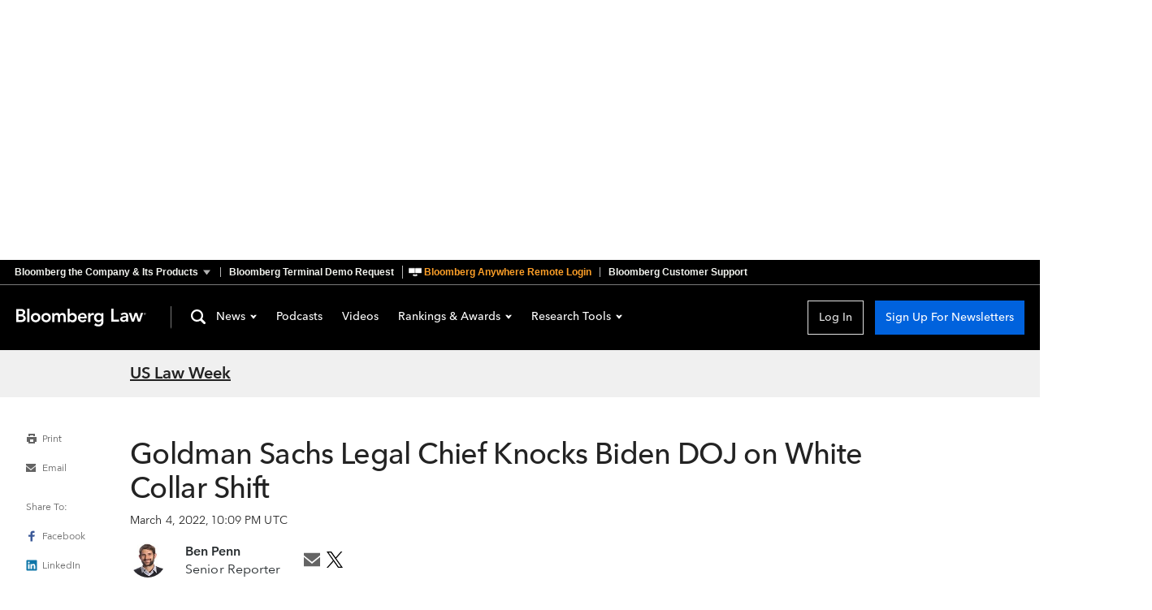

--- FILE ---
content_type: text/css; charset=utf-8
request_url: https://assets.bwbx.io/font-service/css/AvenirNextMForBBG:400,400i,600,600i,700,700i%7COpenSans:400,400i,600,600i,700,700i/styled-font-face.css
body_size: 107
content:

@font-face {
    font-family: 'AvenirNextMForBBG';
    font-display: swap;
    font-weight: 400;
    font-style: normal;
    
    
    src: url('https://assets.bwbx.io/s3/fontservice/fonts/AvenirNextMForBBG-Regular-f9ba99e316.woff2') format('woff2'),
         url('https://assets.bwbx.io/s3/fontservice/fonts/AvenirNextMForBBG-Regular-d9f45f30ac.woff') format('woff');
}

@font-face {
    font-family: 'AvenirNextMForBBG';
    font-display: swap;
    font-weight: 400;
    font-style: italic;
    
    
    src: url('https://assets.bwbx.io/s3/fontservice/fonts/AvenirNextMForBBG-Italic-463d5794d4.woff2') format('woff2'),
         url('https://assets.bwbx.io/s3/fontservice/fonts/AvenirNextMForBBG-Italic-e66030ee91.woff') format('woff');
}

@font-face {
    font-family: 'AvenirNextMForBBG';
    font-display: swap;
    font-weight: 600;
    font-style: normal;
    
    
    src: url('https://assets.bwbx.io/s3/fontservice/fonts/AvenirNextMForBBG-Demi-ad8bfede37.woff2') format('woff2'),
         url('https://assets.bwbx.io/s3/fontservice/fonts/AvenirNextMForBBG-Demi-712e58988c.woff') format('woff');
}

@font-face {
    font-family: 'AvenirNextMForBBG';
    font-display: swap;
    font-weight: 600;
    font-style: italic;
    
    
    src: url('https://assets.bwbx.io/s3/fontservice/fonts/AvenirNextMForBBG-DemiItalic-123fffdc93.woff2') format('woff2'),
         url('https://assets.bwbx.io/s3/fontservice/fonts/AvenirNextMForBBG-DemiItalic-2d5ef04d2a.woff') format('woff');
}

@font-face {
    font-family: 'AvenirNextMForBBG';
    font-display: swap;
    font-weight: 700;
    font-style: normal;
    
    
    src: url('https://assets.bwbx.io/s3/fontservice/fonts/AvenirNextMForBBG-Bold-5b7fc12c36.woff2') format('woff2'),
         url('https://assets.bwbx.io/s3/fontservice/fonts/AvenirNextMForBBG-Bold-22f015e687.woff') format('woff');
}

@font-face {
    font-family: 'AvenirNextMForBBG';
    font-display: swap;
    font-weight: 700;
    font-style: italic;
    
    
    src: url('https://assets.bwbx.io/s3/fontservice/fonts/AvenirNextMForBBG-BoldItalic-a5e14d9419.woff2') format('woff2'),
         url('https://assets.bwbx.io/s3/fontservice/fonts/AvenirNextMForBBG-BoldItalic-ef5e5bd25e.woff') format('woff');
}

@font-face {
    font-family: 'OpenSans';
    font-display: swap;
    font-weight: 400;
    font-style: normal;
    
    
    src: url('https://assets.bwbx.io/s3/fontservice/fonts/OpenSans-Regular-1719fc6a0a.woff2') format('woff2'),
         url('https://assets.bwbx.io/s3/fontservice/fonts/OpenSans-Regular-3b6f56c1aa.woff') format('woff'),
         url('https://assets.bwbx.io/s3/fontservice/fonts/OpenSans-Regular-d7d5d4588a.ttf') format('truetype');
}

@font-face {
    font-family: 'OpenSans';
    font-display: swap;
    font-weight: 400;
    font-style: italic;
    
    
    src: url('https://assets.bwbx.io/s3/fontservice/fonts/OpenSans-Italic-b4dcbea5c9.woff2') format('woff2'),
         url('https://assets.bwbx.io/s3/fontservice/fonts/OpenSans-Italic-7d1c1dbad5.woff') format('woff'),
         url('https://assets.bwbx.io/s3/fontservice/fonts/OpenSans-Italic-bf243bcbf8.ttf') format('truetype');
}

@font-face {
    font-family: 'OpenSans';
    font-display: swap;
    font-weight: 600;
    font-style: normal;
    
    
    src: url('https://assets.bwbx.io/s3/fontservice/fonts/OpenSans-SemiBold-9257b5199c.woff2') format('woff2'),
         url('https://assets.bwbx.io/s3/fontservice/fonts/OpenSans-SemiBold-a22b905ad7.woff') format('woff'),
         url('https://assets.bwbx.io/s3/fontservice/fonts/OpenSans-SemiBold-e1c83f9474.ttf') format('truetype');
}

@font-face {
    font-family: 'OpenSans';
    font-display: swap;
    font-weight: 600;
    font-style: italic;
    
    
    src: url('https://assets.bwbx.io/s3/fontservice/fonts/OpenSans-SemiBoldItalic-dcbb6c8fed.woff2') format('woff2'),
         url('https://assets.bwbx.io/s3/fontservice/fonts/OpenSans-SemiBoldItalic-f550c3ed94.woff') format('woff'),
         url('https://assets.bwbx.io/s3/fontservice/fonts/OpenSans-SemiBoldItalic-fc17ea62c9.ttf') format('truetype');
}

@font-face {
    font-family: 'OpenSans';
    font-display: swap;
    font-weight: 700;
    font-style: normal;
    
    
    src: url('https://assets.bwbx.io/s3/fontservice/fonts/OpenSans-Bold-420338da7f.woff2') format('woff2'),
         url('https://assets.bwbx.io/s3/fontservice/fonts/OpenSans-Bold-6e900df6d9.woff') format('woff'),
         url('https://assets.bwbx.io/s3/fontservice/fonts/OpenSans-Bold-f5331cb637.ttf') format('truetype');
}

@font-face {
    font-family: 'OpenSans';
    font-display: swap;
    font-weight: 700;
    font-style: italic;
    
    
    src: url('https://assets.bwbx.io/s3/fontservice/fonts/OpenSans-BoldItalic-16baf46950.woff2') format('woff2'),
         url('https://assets.bwbx.io/s3/fontservice/fonts/OpenSans-BoldItalic-28f0baddc9.woff') format('woff'),
         url('https://assets.bwbx.io/s3/fontservice/fonts/OpenSans-BoldItalic-f40598dd8e.ttf') format('truetype');
}

--- FILE ---
content_type: text/css; charset=utf-8
request_url: https://news.bloomberglaw.com/assets/PodcastsHeader-D0N69Q02.css
body_size: 552
content:
.PodcastLandingCard_cardContainer_1B2M2{display:grid;gap:.625rem}.PodcastLandingCard_title_1B2M2,.PodcastLandingCard_summary_1B2M2,.PodcastLandingCard_summary_1B2M2 p{font-family:var(--font-family-avenir);font-style:normal;color:var(--color-text-primary);margin:0}.PodcastLandingCard_title_1B2M2{font-size:var(--title-01-mobile-font-size);font-weight:700;line-height:var(--title-01-mobile-line-height)}.PodcastLandingCard_summary_1B2M2,.PodcastLandingCard_summary_1B2M2 p{font-size:var(--body-text-mobile-font-size);font-weight:400;line-height:var(--body-text-mobile-line-height)}.PodcastLandingCard_title_1B2M2{margin-top:.625rem}.PodcastLandingCard_titleEpisode_1B2M2{margin-top:0}@media (min-width: 960px){.PodcastLandingCard_cardContainer_1B2M2{grid-template-columns:auto 9.5rem auto;gap:0}.PodcastLandingCard_episodeCardContainer_1B2M2{display:flex;flex-direction:column}.PodcastLandingCard_title_1B2M2{font-size:var(--title-02-desktop-font-size);line-height:var(--title-02-desktop-line-height);grid-area:1 / 2 / 2 / 4;margin-top:0}.PodcastLandingCard_summary_1B2M2{margin-top:.625rem;grid-area:2 / 2 / 3 / 4}}.PodcastSubscriptions_subscriptionContainer_1B2M2{display:flex;align-items:center;flex-wrap:wrap;gap:1rem;margin-top:1.25rem}.PodcastSubscriptions_link_1B2M2{font-size:var(--body-text-mobile-font-size);font-weight:500;line-height:var(--body-text-mobile-line-height);letter-spacing:.15px;text-decoration:underline;font-family:var(--font-family-avenir);font-style:normal;color:var(--color-text-primary);margin:0;padding-right:1rem;border-right:1px solid var(--color-text-primary)}.PodcastSubscriptions_link_1B2M2:last-of-type{padding-right:0;border-right:unset}@media (min-width: 960px){.PodcastSubscriptions_link_1B2M2{font-size:14px;line-height:20px}.PodcastSubscriptions_subscriptionContainer_1B2M2{margin:0 0 0 30px}.PodcastSubscriptions_episodeSubscriptionContainer_1B2M2{margin:10px 0 0}}.PodcastsHeader_header_1B2M2{box-sizing:border-box;display:grid;grid-template-columns:max-content 1fr;column-gap:1.25rem;max-width:60rem;padding:0 1.25rem 1.25rem;margin:0 auto 1.25rem;border-bottom:#979797 solid 1px;color:#000}.PodcastsHeader_graphic_1B2M2{width:29px;height:86px}.PodcastsHeader_wrapper_1B2M2{grid-column:2;margin-top:.625rem}.PodcastsHeader_heading_1B2M2{margin:0 0 .375rem;font-size:1.5rem;line-height:1.875rem;font-family:var(--font-family-accent);font-weight:600}.PodcastsHeader_link_1B2M2:link,.PodcastsHeader_link_1B2M2:hover,.PodcastsHeader_link_1B2M2:visited{color:#000;text-decoration:none}.PodcastsHeader_description_1B2M2{font-size:1rem;font-family:var(--font-family-default);line-height:1.5rem;margin:0}@media (min-width: 768px){.PodcastsHeader_description_1B2M2{letter-spacing:0;line-height:26px}.PodcastsHeader_header_1B2M2{grid-template-columns:max-content 1fr;column-gap:1.75rem;padding:0 1.25rem 1.25rem;margin-bottom:1.25rem}.PodcastsHeader_wrapper_1B2M2{margin-top:2rem}.PodcastsHeader_heading_1B2M2{margin-bottom:.625rem;font-size:2.75rem;line-height:1.875rem;font-weight:700}.PodcastsHeader_episodeHeading_1B2M2{font-size:1.75rem}.PodcastsHeader_description_1B2M2{font-size:1.25rem;line-height:1.625rem}}


--- FILE ---
content_type: application/javascript
request_url: https://news.bloomberglaw.com/assets/ArticleClothesline-BI9YqQxw.js
body_size: 308
content:
import r from"./ArticleClotheslineEmail-C8T7ozTR.js";import n from"./ArticleClotheslineSearch-CmDhoFmu.js";import i from"./ArticleClotheslineChannel-B-LnlDH2.js";import{n as c}from"./index-CAgHiFka.js";import"./Clothesline-BJYEoZ1H.js";import"./Search-xIvwXY5r.js";import"./fragments-duqsW7iU.js";import"./TheContent-GNbfFqni.js";import"./SearchHelp-BNRc3ll4.js";import"./facets-B3_mGbWB.js";import"./index-B3N5D8Lq.js";const l={},a={components:{TheArticleClotheslineEmail:r,TheArticleClotheslineSearch:n,TheArticleClotheslineChannel:i},props:{channel:{type:Object,required:!0},article:{type:Object,required:!0}},computed:{isEmail(){const t=!!this.$route.query["access-ticket"],e=this.$route.query.et==="ALERT_AS_AVAILABLE";return t&&!e},isSearch(){return this.$route.query.context==="search"},isChannel(){return!this.$route.query.context},component(){return this.isEmail?r:this.isSearch?n:this.isChannel?i:null}}};var m=function(){var e=this,s=e._self._c;return s(e.component,e._b({tag:"component"},"component",{article:e.article,channel:e.channel},!1))},h=[];const o={$style:l};function u(t){for(var e in o)this[e]=o[e]}var p=c(a,m,h,!1,u,null);const T=p.exports;export{T as default};


--- FILE ---
content_type: application/javascript
request_url: https://news.bloomberglaw.com/assets/Search-xIvwXY5r.js
body_size: 11521
content:
import{n as l,k as W,D as N,E as Q,F as V,G as P,I as O,J as z,K as G,c as h,a as K,m as U,N as J}from"./index-CAgHiFka.js";import{A as Y}from"./fragments-duqsW7iU.js";import{T as X}from"./TheContent-GNbfFqni.js";import{T as E,H as Z,S as ee}from"./SearchHelp-BNRc3ll4.js";import{f as u}from"./facets-B3_mGbWB.js";import{n as te}from"./index-B3N5D8Lq.js";function se({query:s,name:e,variables:t,offset:r}){s.fetchMore({variables:{...t,offset:r},updateQuery(a,{fetchMoreResult:n}){const{count:c,__typename:o}=a[e];return{articles:{count:c,items:[...a[e].items,...n[e].items],__typename:o}}}})}const re="TheSearchArticleSummary_article_1B2M2",ae="TheSearchArticleSummary_checkbox_1B2M2",le="TheSearchArticleSummary_header_1B2M2",ne="TheSearchArticleSummary_blank_1B2M2",ce="TheSearchArticleSummary_details_1B2M2",ie="TheSearchArticleSummary_date_1B2M2",oe="TheSearchArticleSummary_label_1B2M2",de="TheSearchArticleSummary_name_1B2M2",he="TheSearchArticleSummary_summary_1B2M2",ue="TheSearchArticleSummary_headline_1B2M2",_e="TheSearchArticleSummary_facets_1B2M2",pe="TheSearchArticleSummary_facet_1B2M2",me="TheSearchArticleSummary_names_1B2M2",fe={article:re,checkbox:ae,header:le,blank:ne,details:ce,date:ie,label:oe,name:de,summary:he,headline:ue,facets:_e,facet:pe,names:me},$e={components:{MCheckbox:N},inject:["theming"],props:{article:{type:Object,required:!0},index:{type:Number,required:!0},expanded:{type:Boolean,default:!0},selected:{type:Boolean,required:!0},disabled:{type:Boolean,required:!0}},computed:{headline(){const{headline:s}=this.article;return this.article.type==="BNA_BRIEFING"?`First Move: ${s}`:s},facets(){const e=[{key:"topics",name:"Topics"},{key:"locations",name:"Locations"},{key:"tribunals",name:"Tribunals"},{key:"lawFirms",name:"Law Firms"},{key:"companies",name:"Companies"}].filter(({key:t})=>{var r;return((r=this.article[t])==null?void 0:r.length)>0});return Object.fromEntries(e.map(({key:t,name:r})=>[r,this.article[t]]))}},methods:{apDate:W}};var ve=function(){var e=this,t=e._self._c;return t("article",{class:e.$style.article,attrs:{"data-test":"search-article-summary"}},[t("MCheckbox",e._b({class:[e.theming.class,e.$style.checkbox],attrs:{"data-theme":e.theming.theme,"data-color-scheme":e.theming.colorScheme,"data-test":"search-article-checkbox"},on:{input:function(r){return e.$emit("toggleSelected")}}},"MCheckbox",{name:"search-article-summary",value:e.selected,disabled:e.disabled},!1)),t("header",{class:e.$style.header},[t("h2",{class:e.$style.headline},[t("ArticleLink",e._b({attrs:{"data-test":"search-article-headline"}},"ArticleLink",{article:e.article,query:{context:"search",index:e.index}},!1),[e._v(" "+e._s(e.headline)+" ")])],1)]),t("div",{class:e.$style.blank}),t("div",{class:e.$style.details},[e.article.postedDate?t("div",{class:e.$style.date},[e._v(" Posted "),t("time",[e._v(e._s(e.apDate(e.article.postedDate)))])]):e._e(),e.expanded&&e.facets?t("ul",{class:e.$style.facets,attrs:{"data-test":"search-article-facets"}},e._l(e.facets,function(r,a){return t("li",{key:a,class:e.$style.facet},[t("span",{class:e.$style.label},[e._v(" "+e._s(a)+" ")]),t("span",{class:e.$style.names},e._l(r,function(n){return t("span",{key:n.name,class:e.$style.name,domProps:{innerHTML:e._s(n.name)}})}),0)])}),0):e._e(),t("div",{class:e.$style.summary,domProps:{innerHTML:e._s(e.article.summary)}})])],1)},ye=[];const m={$style:fe};function Se(s){for(var e in m)this[e]=m[e]}var ge=l($e,ve,ye,!1,Se,null);const Te=ge.exports,be="TheSearchArticleList_articleList_1B2M2",Me="TheSearchArticleList_button_1B2M2",Be="TheSearchArticleList_buttonContainer_1B2M2",Ae={articleList:be,button:Me,buttonContainer:Be},f=()=>{},we={components:{TheSearchArticleSummary:Te},inject:["search","theming"],props:{articles:{type:Object,default:null},articleSelected:{type:Function,default:f},itemsCount:{type:Number,required:!0},loggedIn:{type:Boolean,default:!1},toggleSelect:{type:Function,default:f},totalItemsCount:{type:Number,required:!0}},computed:{hasMoreItems(){return this.itemsCount<this.totalItemsCount}}};var Ie=function(){var e=this,t=e._self._c;return t("div",[e.articles?t("section",{class:e.$style.articleList,attrs:{"data-test":"search-article-list"}},e._l(e.articles.items,function(r,a){return t("TheSearchArticleSummary",e._b({key:r.id,on:{toggleSelected:function(n){return e.$emit("toggleArticleSelected",r.id)}}},"TheSearchArticleSummary",{index:a,selected:e.articleSelected(r.id),disabled:!e.loggedIn,article:r,expanded:e.search.detailsToggled},!1))}),1):e._e(),t("div",{class:e.$style.buttonContainer},[e.hasMoreItems?t("ActionButton",{class:e.$style.button,attrs:{"data-test":"search-load-more"},on:{click:function(r){return e.$emit("getMoreItems",r)}}},[e._v(" Load More ")]):e._e()],1)])},xe=[];const $={$style:Ae};function Ce(s){for(var e in $)this[e]=$[e]}var ke=l(we,Ie,xe,!1,Ce,null);const Fe=ke.exports,Re="TheSearchBulkPrint_icon_1B2M2",De="TheSearchBulkPrint_bar_1B2M2",Le="TheSearchBulkPrint_link_1B2M2",qe={icon:Re,bar:De,link:Le},je={components:{MCheckbox:N},inject:["context","theming"],props:{allSelected:{type:Boolean,required:!0},disabled:{type:Boolean,required:!0},noneSelected:{type:Boolean,required:!0},query:{type:Object,required:!0}},methods:{toggleAllSelect(s){this.$emit("toggleAllSelect",s)}}};var Ne=function(){var e=this,t=e._self._c;return t("div",{class:e.$style.bar},[t("MCheckbox",e._b({class:e.theming.class,attrs:{"data-theme":e.theming.theme,"data-color-scheme":e.theming.colorScheme},on:{input:function(r){return e.$emit("toggleAllSelect",r)}}},"MCheckbox",{name:"print-sellect-all",value:e.allSelected,disabled:e.disabled},!1),[e._v(" Select All ")]),!e.disabled&&!e.noneSelected?t("router-link",{class:e.$style.link,attrs:{title:"Print Articles","data-test":"print-button","aria-haspopup":"true",to:{name:"bulkprint",params:{channel:e.context.channel},query:e.query},target:"_blank"}},[t("ActionButton",{class:e.$style.printButton,attrs:{variant:"tertiary"}},[t("ft-icon",{class:e.$style.icon,attrs:{name:"Print24"}}),e._v(" Print ")],1)],1):e._e()],1)},Pe=[];const v={$style:qe};function Oe(s){for(var e in v)this[e]=v[e]}var Ee=l(je,Ne,Pe,!1,Oe,null);const He=Ee.exports,We="TheSearchCreateAlert_wrapper_1B2M2",Qe="TheSearchCreateAlert_paragraph_1B2M2",Ve="TheSearchCreateAlert_createAlert_1B2M2",ze="TheSearchCreateAlert_help_1B2M2",Ge="TheSearchCreateAlert_helpIcon_1B2M2",Ke="TheSearchCreateAlert_alertIcon_1B2M2",Ue={wrapper:We,paragraph:Qe,createAlert:Ve,help:ze,helpIcon:Ge,alertIcon:Ke},Je={components:{ToolTips:E},inject:["context","modals","user","theming"],props:{value:{type:Object,default:()=>({})}},data(){return{showToolTips:!1}},methods:{createAlert(){const s={name:"channel-alerts",params:{channel:this.context.channel}};this.$router.push(s),this.user.loggedIn&&this.user.type==="DESIGNATED"?this.modals.open({id:"alert",options:{form:this.value}}):this.modals.open({id:"login"})},toggleToolTips(){this.showToolTips=!this.showToolTips},close(){this.showToolTips=!1}}};var Ye=function(){var e=this,t=e._self._c;return t("div",{class:e.$style.wrapper},[t("ActionButton",e._b({class:e.$style.createAlert,attrs:{"data-test":"create-search-alert","aria-haspopup":"true","aria-owns":"modal"},on:{click:function(r){return r.preventDefault(),e.createAlert.apply(null,arguments)},keyBoardEvent:e.createAlert}},"ActionButton",{disabled:!e.user.loggedIn,variant:"tertiary"},!1),[t("ft-icon",{class:e.$style.alertIcon,attrs:{name:"AlertAdd32"}}),e._v(" Create Search Alert ")],1),t("div",{class:e.$style.help},[t("ActionButton",e._b({attrs:{title:"Help","aria-haspopup":"true","aria-owns":"create-alert-tips"},on:{click:function(r){return r.preventDefault(),e.toggleToolTips.apply(null,arguments)}}},"ActionButton",{disabled:!e.user.loggedIn,variant:"tertiary"},!1),[t("ft-icon",{class:e.$style.helpIcon,attrs:{name:"Help24"}})],1),e.showToolTips?t("ToolTips",e._b({attrs:{id:"create-alert-tips"}},"ToolTips",{calloutPosition:"right",close:e.close},!1),[t("p",{class:e.$style.paragraph},[e._v(" Search Alerts run your searches automatically, on the schedule you provide, and send the results directly to your inbox. ")]),t("p",{class:e.$style.paragraph},[e._v(" Note you must be logged in with your email address to use this feature. ")])]):e._e()],1)],1)},Xe=[];const y={$style:Ue};function Ze(s){for(var e in y)this[e]=y[e]}var et=l(Je,Ye,Xe,!1,Ze,null);const tt=et.exports,st="TheSearchHeader_searchHeader_1B2M2",rt="TheSearchHeader_title_1B2M2",at="TheSearchHeader_searchQueryMessage_1B2M2",lt="TheSearchHeader_searchQuery_1B2M2",nt="TheSearchHeader_editIcon_1B2M2",ct="TheSearchHeader_mobileEditButtonWrapper_1B2M2",it={searchHeader:st,title:rt,searchQueryMessage:at,searchQuery:lt,editIcon:nt,mobileEditButtonWrapper:ct},ot={inject:["fullPageTakeovers","theming"],props:{value:{type:Object,default:()=>({})},foundMessage:{type:String,default:""}}};var dt=function(){var e=this,t=e._self._c;return t("header",{class:e.$style.searchHeader},[t("h1",{class:e.$style.title},[e._v(" Your Results ")]),t("p",{class:e.$style.searchQueryMessage},[e._v(" "+e._s(e.foundMessage)+" "),e.value.query?t("span",[e._v("for "),e.value.query?t("span",{class:e.$style.searchQuery},[e._v(e._s(e.value.query))]):e._e()]):e._e()]),t("div",{class:e.$style.mobileEditButtonWrapper},[t("ActionButton",{attrs:{"aria-haspopup":"true","aria-owns":"modal",variant:"tertiary"},on:{click:function(r){return e.fullPageTakeovers.open({id:"SearchForm"})}}},[t("ft-icon",{class:e.$style.editIcon,attrs:{name:"Edit24"}}),e._v(" Edit Search ")],1)],1)])},ht=[];const S={$style:it};function ut(s){for(var e in S)this[e]=S[e]}var _t=l(ot,dt,ht,!1,ut,null);const pt=_t.exports,mt={"menu-enter-active":"Dropdown_menu-enter-active_1B2M2","menu-leave-active":"Dropdown_menu-leave-active_1B2M2","menu-enter":"Dropdown_menu-enter_1B2M2","menu-leave-to":"Dropdown_menu-leave-to_1B2M2"},ft={props:{id:{type:String,required:!1,default:null},disabled:{type:Boolean,required:!1,default:!1},clickOverride:{type:Function,required:!1,default:null}},data:()=>({open:!1}),methods:{hide:function(){this.open=!1},click:function(){this.disabled||(this.clickOverride?this.clickOverride():this.open=!this.open)}}};var $t=function(){var e=this,t=e._self._c;return t("div",{attrs:{id:e.id},on:{click:e.click}},[e._t("default"),t("transition",{attrs:{name:"menu"}},[e.open?t("div",{directives:[{name:"click-outside",rawName:"v-click-outside",value:e.hide,expression:"hide"}],class:e.$style.dropdown,attrs:{role:"menu","aria-label":"submenu"}},[e._t("dropdown")],2):e._e()])],2)},vt=[];const g={$style:mt};function yt(s){for(var e in g)this[e]=g[e]}var St=l(ft,$t,vt,!1,yt,null);const gt=St.exports,Tt="MegaChiclet_icon_1B2M2",bt="MegaChiclet_megaChiclet_1B2M2",Mt="MegaChiclet_chicletLabel_1B2M2",Bt="MegaChiclet_chicletItemsNumber_1B2M2",At="MegaChiclet_close_1B2M2",wt="MegaChiclet_closeIcon_1B2M2",It="MegaChiclet_chevronIcon_1B2M2",xt={icon:Tt,megaChiclet:bt,chicletLabel:Mt,chicletItemsNumber:Bt,close:At,closeIcon:wt,chevronIcon:It},Ct={components:{DropDown:gt},props:{name:{type:String,required:!0},label:{type:String,required:!0}}};var kt=function(){var e=this,t=e._self._c;return t("DropDown",[t("div",{class:e.$style.megaChiclet},[t("button",{class:e.$style.close,attrs:{"aria-label":"Close",name:"close-chiclet"},on:{click:function(r){return e.$emit("deselectChiclet",r)}}},[t("m-icon",{class:[e.$style.icon,e.$style.closeIcon],attrs:{name:"Close"}})],1),t("span",{class:e.$style.chicletLabel},[e._v(e._s(e.label))]),e._v(" | "),t("span",{class:e.$style.chicletItemsNumber},[e._v(e._s(e.name))]),t("button",[t("ft-icon",{class:[e.$style.icon,e.$style.chevronIcon],attrs:{name:"CaretUp24"}})],1)]),t("div",{attrs:{slot:"dropdown"},slot:"dropdown"},[e._t("dropdown")],2)])},Ft=[];const T={$style:xt};function Rt(s){for(var e in T)this[e]=T[e]}var Dt=l(Ct,kt,Ft,!1,Rt,null);const Lt=Dt.exports,qt="Chiclet_chiclet_1B2M2",jt="Chiclet_closeIcon_1B2M2",Nt={chiclet:qt,closeIcon:jt},Pt={name:"SearchChiclet",props:{name:{type:String,required:!0}},methods:{click(s){this.$emit("click",s)}}};var Ot=function(){var e=this,t=e._self._c;return t("button",{class:e.$style.chiclet,attrs:{type:"button"},on:{click:function(r){return r.stopPropagation(),e.click.apply(null,arguments)}}},[t("m-icon",{class:e.$style.closeIcon,attrs:{name:"Close"}}),e._v(" "+e._s(e.name)+" ")],1)},Et=[];const b={$style:Nt};function Ht(s){for(var e in b)this[e]=b[e]}var Wt=l(Pt,Ot,Et,!1,Ht,null);const H=Wt.exports,Qt="ChicletMenu_chicletMenu_1B2M2",Vt="ChicletMenu_top_1B2M2",zt={chicletMenu:Qt,top:Vt},Gt={components:{Chiclet:H},props:{value:{type:Array,required:!0},items:{type:Array,required:!0}},computed:{lookup(){return Object.fromEntries(this.items.map(s=>[this.value[s.id],s]))}},methods:{deselected(s){this.value.includes(s)&&this.$emit("input",this.value.filter(e=>e!==s))},name(s){var e;return(e=this.lookup[s])==null?void 0:e.name}}};var Kt=function(){var e=this,t=e._self._c;return t("div",{class:[e.$style.chicletMenu,e.$style.top]},e._l(e.value,function(r){return t("Chiclet",{key:r,attrs:{name:e.name(r)},on:{click:function(a){return e.deselected(r)}}})}),1)},Ut=[];const M={$style:zt};function Jt(s){for(var e in M)this[e]=M[e]}var Yt=l(Gt,Kt,Ut,!1,Jt,null);const Xt=Yt.exports,Zt="TheSearchMobileChiclets_searchMobileChiclets_1B2M2",es={searchMobileChiclets:Zt},ts={components:{MegaChiclet:Lt,ChicletMenu:Xt,Chiclet:H},props:{value:{type:Object,required:!0},channel:{type:Object,required:!0}},data(){return{facets:u}},computed:{friendlyDates(){if(this.value.startDate){var s=this.value.startDate.toISOString().split("T")[0].split("-");let t=`${s[1]}/${s[2]}/${s[0]}`;if(this.value.endDate){var e=this.value.endDate.toISOString().split("T")[0].split("-");t+=` - ${e[1]}/${e[2]}/${e[0]}`}return t}return""},isEmpty(){return u.map(({key:s})=>this.hasFacet(s)).every(s=>!s)}},methods:{hasFacet(s){return this.value?this.value[s].length>0:!1},deselectChiclet(s){this.$emit("input",{...this.value,[s]:[]})},deselectFacet(s,e){this.$emit("input",{...this.value,[s]:e})},deselectDates(){this.$emit("input",{...this.value,startDate:null,endDate:null,dateFilter:""})}}};var ss=function(){var e=this,t=e._self._c;return e.isEmpty?e._e():t("div",{class:e.$style.searchMobileChiclets},[e._l(e.facets,function({key:r,name:a,field:n}){return t("div",{key:r},[e.hasFacet(r)?t("MegaChiclet",e._b({on:{deselectChiclet:function(c){return e.deselectChiclet(r)}}},"MegaChiclet",{label:`${a} `,name:` ${e.value[r].length} selected`},!1),[t("ChicletMenu",e._b({attrs:{slot:"dropdown"},on:{input:function(c){return e.deselectFacet(r,c)}},slot:"dropdown"},"ChicletMenu",{value:e.value[r],items:e.channel[n]},!1))],1):e._e()],1)}),e.value.startDate?t("Chiclet",e._b({on:{click:e.deselectDates}},"Chiclet",{label:"Date: ",name:` ${e.friendlyDates}`},!1)):e._e()],2)},rs=[];const B={$style:es};function as(s){for(var e in B)this[e]=B[e]}var ls=l(ts,ss,rs,!1,as,null);const ns=ls.exports,cs="TheSearchNoResults_searchNoResults_1B2M2",is="TheSearchNoResults_wrapperMessage_1B2M2",os="TheSearchNoResults_sadSearchIcon_1B2M2",ds="TheSearchNoResults_message_1B2M2",hs="TheSearchNoResults_recommendations_1B2M2",us="TheSearchNoResults_recommendation_1B2M2",_s="TheSearchNoResults_searchEdit_1B2M2",ps="TheSearchNoResults_editlink_1B2M2",ms={searchNoResults:cs,wrapperMessage:is,sadSearchIcon:os,message:ds,recommendations:hs,recommendation:us,searchEdit:_s,editlink:ps},fs={inject:["fullPageTakeovers"],props:{value:{type:Object,required:!0}}};var $s=function(){var e=this,t=e._self._c;return t("div",{class:e.$style.searchNoResults},[t("p",{class:e.$style.message},[e._v(" We couldn't find anything matching your search. ")]),t("div",{class:e.$style.wrapperMessage},[t("svg",{class:[e.$style.icon,e.$style.sadSearchIcon],attrs:{version:"1.1",xmlns:"http://www.w3.org/2000/svg",width:"124px",height:"124px",viewBox:"0 0 32 32",role:"img","aria-hidden":"true"}},[t("title",[e._v("No Results")]),t("path",{attrs:{d:"M11.333 12c-1.1 0.006-1.99 0.899-1.99 2 0 1.105 0.895 2 2 2s2-0.895 2-2c0-0.458-0.154-0.881-0.414-1.218-0.363-0.475-0.936-0.782-1.58-0.782-0.006 0-0.012 0-0.018 0z"}}),t("path",{attrs:{d:"M18 12c-1.1 0.006-1.99 0.899-1.99 2 0 1.105 0.895 2 2 2s2-0.895 2-2c0-0.458-0.154-0.881-0.414-1.218-0.363-0.475-0.936-0.782-1.58-0.782-0.006 0-0.012 0-0.018 0z"}}),t("path",{attrs:{d:"M10.36 21.333c0.901-1.403 2.438-2.33 4.194-2.373 1.768 0.043 3.305 0.97 4.194 2.353l1.252 0.020c-0.998-2.066-3.044-3.482-5.43-3.56-2.405 0.078-4.452 1.494-5.434 3.523z"}}),t("path",{attrs:{d:"M27.867 25.987l-3.773-3.773c1.64-2.035 2.633-4.652 2.633-7.5 0-6.627-5.373-12-12-12s-12 5.373-12 12c0 6.627 5.373 12 12 12 2.849 0 5.466-0.993 7.524-2.651l-0.023 0.018 3.773 3.773c0.246 0.286 0.608 0.466 1.013 0.466 0.736 0 1.333-0.597 1.333-1.333 0-0.404-0.18-0.767-0.464-1.011zM21.267 21.267c-1.678 1.628-3.97 2.632-6.497 2.632-5.155 0-9.333-4.179-9.333-9.333 0-2.38 0.891-4.553 2.358-6.202l8.205 2.303-2.667-2.667 8 2.667 0.427-2.053c1.389 1.62 2.235 3.741 2.235 6.059 0 2.574-1.042 4.905-2.728 6.594z"}})]),t("div",[t("p",{class:e.$style.searchEdit},[e._v(" If you'd like to try again, consider the following options when "),t("a",{class:e.$style.editlink,on:{click:function(r){return e.fullPageTakeovers.open({id:"SearchForm"})}}},[e._v(" editing your search ")])]),t("ul",{class:e.$style.recommendations},[t("li",{class:e.$style.recommendation},[e._v(" Check the spelling of your search terms ")]),t("li",{class:e.$style.recommendation},[e._v(" Try using broader, more general terms ")]),t("li",{class:e.$style.recommendation},[e._v(" Remove quoted terms and phrases ")]),t("li",{class:e.$style.recommendation},[e._v(" Remove or relax topical and location constraints ")])])])])])},vs=[];const A={$style:ms};function ys(s){for(var e in A)this[e]=A[e]}var Ss=l(fs,$s,vs,!1,ys,null);const gs=Ss.exports,Ts="TheSearchRss_rss_1B2M2",bs="TheSearchRss_link_1B2M2",Ms={rss:Ts,link:bs},Bs={components:{ExternalLink:Q},inject:["context"],props:{value:{type:Object,required:!0}},computed:{rssUrl(){return this.$router.resolve({path:`/api/v1/rss/${this.context.channel}`,query:V(this.value)}).href}}};var As=function(){var e=this,t=e._self._c;return t("div",{class:e.$style.rss},[t("ExternalLink",{class:e.$style.link,attrs:{"data-test":"create-rss-feed",href:e.rssUrl,title:"New window with RSS feed"}},[e._v(" RSS ")])],1)},ws=[];const w={$style:Ms};function Is(s){for(var e in w)this[e]=w[e]}var xs=l(Bs,As,ws,!1,Is,null);const Cs=xs.exports,ks="DatePicker_calendarInput_1B2M2",Fs="DatePicker_calendar_1B2M2",Rs="DatePicker_date_1B2M2",Ds={calendarInput:ks,calendar:Fs,date:Rs},Ls={props:{value:Date},computed:{isServer(){return!1}},methods:{toInput(s){if(s)return s.toISOString().substr(0,10)},fromInput(s){const e=s.target.valueAsDate;if(!e){this.$emit("input",null);return}this.$emit("input",e)}}};var qs=function(){var e=this,t=e._self._c;return t("div",[e.isServer?t("div"):t("div",[t("input",{class:e.$style.date,attrs:{type:"date"},domProps:{value:e.toInput(e.value)},on:{input:e.fromInput}})])])},js=[];const I={$style:Ds};function Ns(s){for(var e in I)this[e]=I[e]}var Ps=l(Ls,qs,js,!1,Ns,null);const Os=Ps.exports,Es="FormDateInput_selectors_1B2M2",Hs="FormDateInput_formLabel_1B2M2",Ws="FormDateInput_formDropdown_1B2M2",Qs="FormDateInput_date_1B2M2",Vs={selectors:Es,formLabel:Hs,formDropdown:Ws,date:Qs},zs={components:{MDropdown:O,MDropdownItem:P,DatePicker:Os},inject:["theming"],props:{value:{type:Object,required:!0}},data(){return{filterType:"all",dateFilters:[{label:"All Dates",value:"all"},{label:"Date Range",value:"date-range"}]}},created(){(this.value.startDate||this.value.endDate)&&(this.filterType="date-range")},methods:{updateFilterType(s){this.filterType=s,s?this.$emit("input",{...this.value}):this.$emit("input",{...this.value,startDate:null,endDate:null})},updateStartDate(s){this.$emit("input",{...this.value,startDate:s})},updateEndDate(s){this.$emit("input",{...this.value,endDate:s})}}};var Gs=function(){var e=this,t=e._self._c;return t("div",{class:e.$style.dateFilter},[t("label",[e._t("default")],2),t("div",{class:e.$style.selectors},[t("MDropdown",{class:e.theming.class,attrs:{"data-theme":e.theming.theme,"data-color-scheme":e.theming.colorScheme,"data-test":"date-picker-dropdown"},on:{change:function(r){return e.updateFilterType(r)}},model:{value:e.filterType,callback:function(r){e.filterType=r},expression:"filterType"}},e._l(e.dateFilters,function({label:r,value:a}){return t("MDropdownItem",{key:a,attrs:{"data-test":`dropdown-item-${a}`,value:a,selected:a===e.filterType}},[t("span",{domProps:{innerHTML:e._s(r)}})])}),1),e.filterType.includes("date-range")?t("div",{class:e.$style.selectDates},[t("div",{class:e.$style.range},[t("label",{class:e.$style.formLabel},[e._v("From")]),t("DatePicker",{staticClass:"start-date",class:e.$style.date,attrs:{"data-test":"date-picker-start-date",value:e.value.startDate},on:{input:e.updateStartDate}})],1),t("div",{class:e.$style.range},[t("label",{class:e.$style.formLabel},[e._v("To")]),t("DatePicker",{staticClass:"end-date",class:e.$style.date,attrs:{"data-test":"date-picker-end-date",value:e.value.endDate},on:{input:e.updateEndDate}})],1)]):e._e()],1)])},Ks=[];const x={$style:Vs};function Us(s){for(var e in x)this[e]=x[e]}var Js=l(zs,Gs,Ks,!1,Us,null);const Ys=Js.exports,Xs="SiderailFacet_formLegend_1B2M2",Zs="SiderailFacet_filterLegend_1B2M2",er="SiderailFacet_legendContentWrapper_1B2M2",tr="SiderailFacet_chevronIcon_1B2M2",sr="SiderailFacet_toggled_1B2M2",rr="SiderailFacet_wrapperCheckboxLabel_1B2M2",ar="SiderailFacet_label_1B2M2",lr="SiderailFacet_checkbox_1B2M2",nr="SiderailFacet_input_1B2M2",cr="SiderailFacet_checkboxInput_1B2M2",ir="SiderailFacet_checkboxGroup_1B2M2",or="SiderailFacet_viewFacetList_1B2M2",dr="SiderailFacet_buttonContainer_1B2M2",hr={formLegend:Xs,filterLegend:Zs,legendContentWrapper:er,chevronIcon:tr,toggled:sr,wrapperCheckboxLabel:rr,label:ar,checkbox:lr,input:nr,checkboxInput:cr,checkboxGroup:ir,viewFacetList:or,buttonContainer:dr},ur=()=>{},_r={props:{value:{type:Array,required:!0},toggled:{type:Boolean,required:!0},name:{type:String,required:!0},items:{type:Array,required:!0},viewAll:{type:Function,default:ur}},data(){return{selected:this.value||[]}},computed:{shouldShowViewAll(){return this.items.length>=5&&this.toggled}},watch:{selected:{handler(){this.$emit("input",this.selected)}}},methods:{friendlyArticleType:z}};var pr=function(){var e=this,t=e._self._c;return t("fieldset",[t("legend",{class:[e.$style.formLegend,e.$style.filterLegend,{[e.$style.toggled]:e.toggled}],attrs:{title:`Expand ${e.name}`},on:{click:function(r){return e.$emit("toggle",r)}}},[t("div",{class:e.$style.legendContentWrapper},[t("div",[e._v(e._s(e.name))]),t("m-icon",{class:e.$style.chevronIcon,attrs:{name:"ChevronDown","aria-hidden":"true","data-test":"Chevron"}})],1)]),t("div",{directives:[{name:"show",rawName:"v-show",value:e.toggled,expression:"toggled"}],class:e.$style.checkboxGroup,attrs:{"data-test":"siderail-search-facets"}},e._l(e.items,function(r){return t("div",{key:r.id?r.id:r,class:e.$style.wrapperCheckboxLabel},[t("div",{class:e.$style.checkbox},[t("input",{directives:[{name:"model",rawName:"v-model",value:e.selected,expression:"selected"}],class:e.$style.input,attrs:{type:"checkbox",name:r.id||r,"data-test":r.id||r},domProps:{value:r.id||r,checked:Array.isArray(e.selected)?e._i(e.selected,r.id||r)>-1:e.selected},on:{change:function(a){var n=e.selected,c=a.target,o=!!c.checked;if(Array.isArray(n)){var d=r.id||r,i=e._i(n,d);c.checked?i<0&&(e.selected=n.concat([d])):i>-1&&(e.selected=n.slice(0,i).concat(n.slice(i+1)))}else e.selected=o}}}),t("span",{class:e.$style.checkboxInput,attrs:{"aria-hidden":"true"}})]),t("label",{class:e.$style.label},[e._v(" "+e._s(r.name||e.friendlyArticleType(r))+" ")])])}),0),t("div",{class:e.$style.buttonContainer},[t("ActionButton",{directives:[{name:"show",rawName:"v-show",value:e.shouldShowViewAll,expression:"shouldShowViewAll"}],class:e.$style.viewFacetList,attrs:{"data-test":`expand-${e.name}-view-facet-list`,variant:"tertiary"},on:{click:e.viewAll}},[e._v(" View All ")])],1)])},mr=[];const C={$style:hr};function fr(s){for(var e in C)this[e]=C[e]}var $r=l(_r,pr,mr,!1,fr,null);const vr=$r.exports,yr="FiltersToolTips_paragraph_1B2M2",Sr={paragraph:yr},gr={components:{ToolTips:E},props:{calloutLeft:{type:Boolean,default:!1}},methods:{close(){this.$emit("update:show",!1)}}};var Tr=function(){var e=this,t=e._self._c;return t("ToolTips",e._b({},"ToolTips",{close:e.close,calloutPosition:e.calloutLeft?"left":"right"},!1),[t("p",{class:e.$style.paragraph},[e._v(" Filters use OR within a category and AND between categories to group multiple selections. ")]),t("p",{class:e.$style.paragraph},[e._v(" As you add multiple Locations, for instance, your search results broaden to include stories that match your first Location OR your second Location, OR your third Location, etc. ")]),t("p",{class:e.$style.paragraph},[e._v(" Adding a Date filter to a search that already includes a Location filter, meanwhile, will narrow your search results to stories that match your Location filter AND your Date filter. ")])])},br=[];const k={$style:Sr};function Mr(s){for(var e in k)this[e]=k[e]}var Br=l(gr,Tr,br,!1,Mr,null);const Ar=Br.exports,wr="FiltersHelp_filtersHelp_1B2M2",Ir={filtersHelp:wr},xr={components:{FiltersToolTips:Ar,HelpButton:Z},props:{calloutLeft:{type:Boolean,required:!1,default:!1}},data(){return{showToolTips:!1}},methods:{toggleToolTips(){this.showToolTips=!this.showToolTips}}};var Cr=function(){var e=this,t=e._self._c;return t("div",{class:e.$style.filtersHelp,attrs:{"data-test":"filters-help"}},[t("HelpButton",{attrs:{"html-id":"filters-search-tips","toggle-tool-tips":e.toggleToolTips}}),e.showToolTips?t("FiltersToolTips",{attrs:{id:"filters-search-tips",show:e.showToolTips,"callout-left":e.calloutLeft},on:{"update:show":function(r){e.showToolTips=r}}}):e._e()],1)},kr=[];const F={$style:Ir};function Fr(s){for(var e in F)this[e]=F[e]}var Rr=l(xr,Cr,kr,!1,Fr,null);const Dr=Rr.exports,Lr="SearchTextarea_formLegend_1B2M2",qr="SearchTextarea_legendContentWrapper_1B2M2",jr="SearchTextarea_searchTextarea_1B2M2",Nr="SearchTextarea_textarea_1B2M2",Pr={formLegend:Lr,legendContentWrapper:qr,searchTextarea:jr,textarea:Nr},Or={components:{SearchHelp:ee},props:{value:{type:Object,required:!0}},methods:{updateQuery(s){this.$emit("input",{...this.value,query:s.target.value})}}};var Er=function(){var e=this,t=e._self._c;return t("fieldset",{class:e.$style.searchTextarea},[t("label",{class:e.$style.formLegend,attrs:{for:"query"}},[t("div",{class:e.$style.legendContentWrapper},[t("div",[e._v("Keywords/Phrase")]),t("SearchHelp",{attrs:{"callout-left":!0}})],1),t("textarea",{class:e.$style.textarea,attrs:{id:"query",placeholder:"Enter Keywords/Phrase",name:"query"},domProps:{value:e.value.query},on:{input:e.updateQuery}})])])},Hr=[];const R={$style:Pr};function Wr(s){for(var e in R)this[e]=R[e]}var Qr=l(Or,Er,Hr,!1,Wr,null);const Vr=Qr.exports,zr="TheSearchSideRail_label_1B2M2",Gr="TheSearchSideRail_searchSideRail_1B2M2",Kr="TheSearchSideRail_filtersTitle_1B2M2",Ur="TheSearchSideRail_filters_1B2M2",Jr="TheSearchSideRail_date_1B2M2",Yr="TheSearchSideRail_textarea_1B2M2",Xr="TheSearchSideRail_title_1B2M2",Zr="TheSearchSideRail_filtersTitleWrapper_1B2M2",ea="TheSearchSideRail_icon_1B2M2",ta={label:zr,searchSideRail:Gr,filtersTitle:Kr,filters:Ur,date:Jr,textarea:Yr,title:Xr,filtersTitleWrapper:Zr,icon:ea},D=(s,e)=>{let t;return function(){const r=()=>s.apply(this,arguments);clearTimeout(t),t=setTimeout(r,e)}},sa={components:{FormDateInput:Ys,SiderailFacet:vr,FiltersHelp:Dr,SearchTextarea:Vr},mixins:[te],inject:["search","modals"],props:{value:{type:Object,required:!0},channel:{type:Object,required:!0}},data(){return{locations:this.channel.locations,facetToNest:this.channel.tribunals,facets:u}},methods:{updateForm:D(function(s){this.$emit("input",s)},1e3),updateFacet:D(function(s,e){this.$emit("input",{...this.value,[s]:e})},100),contentList(s){return["tribunals","location"].includes(s)?this.nestedFacets[s].leaves:this.channel[s]},selected({field:s,key:e}){return this.contentList(s).filter(t=>this.value[e].includes(t))},unselected({field:s,key:e}){return this.contentList(s).filter(t=>!this.value[e].includes(t))},merge(s,e){return s.concat(this.unselected(e))},few(s){const e=this.selected(s);return e.length>=5?e:this.merge(e,s).slice(0,5)}}};var ra=function(){var e=this,t=e._self._c;return t("div",{class:e.$style.searchSideRail,attrs:{"data-test":"search-side-rail"}},[t("h3",{class:e.$style.title},[e._v(" Edit Search ")]),t("SearchTextarea",{class:e.$style.textarea,attrs:{"data-test":"siderail-search-text",value:e.value},on:{input:e.updateForm}}),t("div",{class:e.$style.filtersTitleWrapper},[t("h2",{class:e.$style.filtersTitle},[e._v(" Filters ")]),t("FiltersHelp",{attrs:{"callout-left":!0}})],1),e._l(e.facets,function(r){return t("div",{key:r.field},[e.channel[r.field]&&e.channel[r.field].length?t("SiderailFacet",e._b({class:e.$style.filters,on:{toggle:function(a){return e.search.toggleFilter(r.field)},input:function(a){return e.updateFacet(r.key,a)}}},"SiderailFacet",{name:r.name,items:e.few(r),value:e.value[r.key],toggled:e.search.filterToggled(r.field),viewAll:()=>e.modals.open({id:"search-facet",options:{htmlId:r.field,label:r.name,facetKey:r.key,isNested:r.isNested,facets:e.channel[r.field],name:r.name,form:e.value}})},!1)):e._e()],1)}),t("FormDateInput",{class:e.$style.date,attrs:{value:e.value},on:{input:e.updateForm}},[t("div",{class:e.$style.label},[e._v(" Date ")])])],2)},aa=[];const L={$style:ta};function la(s){for(var e in L)this[e]=L[e]}var na=l(sa,ra,aa,!1,la,null);const ca=na.exports,ia="TheSearchToolBar_toolBar_1B2M2",oa="TheSearchToolBar_editButtonWrapper_1B2M2",da="TheSearchToolBar_editButton_1B2M2",ha="TheSearchToolBar_editIcon_1B2M2",ua="TheSearchToolBar_select_1B2M2",_a="TheSearchToolBar_sort_1B2M2",pa="TheSearchToolBar_details_1B2M2",ma="TheSearchToolBar_toggle_1B2M2",fa="TheSearchToolBar_sortText_1B2M2",$a="TheSearchToolBar_buttons_1B2M2",va={toolBar:ia,editButtonWrapper:oa,editButton:da,editIcon:ha,select:ua,sort:_a,details:pa,toggle:ma,sortText:fa,buttons:$a},ya={components:{MSwitch:G,MDropdown:O,MDropdownItem:P},inject:["search","theming","fullPageTakeovers"],props:{value:{type:Object,required:!0},hasItems:{type:Boolean,required:!0}},data(){return{options:[{label:"Date",value:"PostedDate"},{label:"Relevancy",value:"Relevancy"}]}},methods:{updateOrder(s){this.$emit("input",{...this.value,order:s})}}};var Sa=function(){var e=this,t=e._self._c;return t("div",{class:e.$style.toolBar},[t("div",{class:e.$style.buttons},[t("div",{class:e.$style.sort},[t("div",{class:e.$style.sortText},[e._v(" Sort By: ")]),t("MDropdown",{class:[e.theming.class,e.$style.select],attrs:{"data-theme":e.theming.theme,"data-color-scheme":e.theming.colorScheme,"data-test":"search-order",value:e.value.order},on:{change:function(r){return e.updateOrder(r)}}},e._l(e.options,function({label:r,value:a}){return t("MDropdownItem",{key:a,attrs:{"data-test":`dropdown-item-${a}`,value:a}},[t("span",{class:e.$style.orderLabel},[e._v(" "+e._s(r)+" ")])])}),1)],1),t("div",{class:e.$style.editButtonWrapper},[t("ActionButton",{attrs:{"aria-haspopup":"true","aria-owns":"SearchForm",variant:"tertiary"},on:{click:function(r){return e.fullPageTakeovers.open({id:"SearchForm"})}}},[t("ft-icon",{class:e.$style.editIcon,attrs:{name:"Edit24"}}),e._v(" Edit Search ")],1)],1)]),t("div",{class:e.$style.details},[e._v(" Show Details "),t("MSwitch",{class:[e.theming.class,e.$style.toggle],attrs:{"data-theme":e.theming.theme,"data-color-scheme":e.theming.colorScheme,"data-test":"search-details-toggle",checked:e.search.detailsToggled,disabled:!e.hasItems},on:{input:function(r){e.search.detailsToggled=!e.search.detailsToggled}}})],1)])},ga=[];const q={$style:va};function Ta(s){for(var e in q)this[e]=q[e]}var ba=l(ya,Sa,ga,!1,Ta,null);const Ma=ba.exports,Ba="TheSearch_results_1B2M2",Aa="TheSearch_mobileChiclets_1B2M2",wa="TheSearch_toolBar_1B2M2",Ia="TheSearch_articleList_1B2M2",xa="TheSearch_noResults_1B2M2",Ca="TheSearch_header_1B2M2",ka="TheSearch_rss_1B2M2",Fa="TheSearch_createAlert_1B2M2",Ra="TheSearch_actionBar_1B2M2",Da="TheSearch_sideRail_1B2M2",La="TheSearch_loadMore_1B2M2",qa={results:Ba,mobileChiclets:Aa,toolBar:wa,articleList:Ia,noResults:xa,header:Ca,rss:ka,createAlert:Fa,actionBar:Ra,sideRail:Da,loadMore:La},ja=new Intl.NumberFormat,Na={components:{TheSearchArticleList:Fe,TheSearchBulkPrint:He,TheSearchCreateAlert:tt,TheSearchHeader:pt,TheSearchMobileChiclets:ns,TheSearchNoResults:gs,TheSearchRss:Cs,TheSearchSideRail:ca,TheSearchToolBar:Ma},inject:["context","user","ampli"],metaInfo(){return{meta:[{name:"robots",content:"noindex",vmid:"robots"}]}},props:{articles:{type:Object,default:()=>({})},channel:{type:Object,required:!0},loaded:{type:Boolean,required:!0},value:{type:Object,required:!0},criteria:{type:Object,required:!0}},data(){return{selectedArticleIds:[],windowWidth:0,searchRenders:0}},computed:{isDesktopView(){return this.windowWidth>=960},isMobileView(){return this.windowWidth<768&&this.windowWidth>0},noneSelected(){return this.selectedArticleIds.length===0},hasArticles(){var s,e;return!!((e=(s=this.articles)==null?void 0:s.items)!=null&&e.length)},allSelected(){return this.hasArticles?this.selectedArticleIds.length===this.articles.items.length:!1},bulkPrintQuery(){return{includeArticleIds:this.selectedArticleIds,order:this.value.order||"PostedDate",query:this.value.query}},showNoResults(){return this.loaded&&!this.hasArticles},foundMessage(){const{count:s=0}=this.articles;return`Found ${ja.format(s)} ${s===1?"story":"stories"}`},loggedIn(){return this.user.loggedIn},showCreateAlert(){return this.hasArticles&&this.context.isChannel&&this.loggedIn}},watch:{$route(){this.trackSearchResultsViewed()}},mounted(){this.windowWidth=document.body.clientWidth,window.addEventListener("resize",this.resizeListener),this.trackSearchResultsViewed()},beforeDestroy(){window.removeEventListener("resize",this.resizeListener)},methods:{trackSearchResultsViewed(){var r,a,n,c,o,d,i,_,p;this.searchRenders+=1;let s;((r=this.criteria)==null?void 0:r.contentTypes.length)>0&&(s=(a=this.criteria)==null?void 0:a.contentTypes);const e=((n=this.criteria)==null?void 0:n.order)==="Relevancy"?"relevance":"date";let t;(c=this.criteria)!=null&&c.startDate&&((o=this.criteria)!=null&&o.endDate)&&(t=`Start: ${this.criteria.startDate}; End: ${this.criteria.endDate}`),this.ampli.searchResultsViewed({keywords:(d=this.criteria)==null?void 0:d.query,searchArticleType:s,searchDateRange:t,searchSortBy:e,resultsCount:(i=this.articles)==null?void 0:i.count,searchAction:this.searchRenders===1?"initial":"refine",searchFilters:(_=this.criteria)==null?void 0:_.contentTypes,searchScope:"articles",searchTermsExist:!!((p=this.criteria)!=null&&p.query),searchTool:this.searchRenders===1?"news takeover":"filter",searchType:"News Takeover"})},resizeListener(){this.windowWidth=document.body.clientWidth},toggleArticleSelected(s){return this.articleSelected(s)?this.deselectArticle(s):this.selectArticle(s)},articleSelected(s){return this.selectedArticleIds.includes(s)},selectArticle(s){this.selectedArticleIds.includes(s)||this.selectedArticleIds.push(s)},deselectArticle(s){this.selectedArticleIds.includes(s)&&this.selectedArticleIds.splice(this.selectedArticleIds.indexOf(s),1)},selectAll(){this.hasArticles&&(this.selectedArticleIds=this.articles.items.map(s=>s.id))},deselectAll(){this.selectedArticleIds=[]},toggleAllArticlesSelected(){this.allSelected?this.deselectAll():this.selectAll()}}};var Pa=function(){var e=this,t=e._self._c;return e.channel?t("main",{class:e.$style.results,attrs:{"data-test":"search-results"}},[t("TheSearchHeader",e._b({class:e.$style.header,attrs:{"data-test":"Header"}},"TheSearchHeader",{foundMessage:e.foundMessage,value:e.value},!1)),e.showCreateAlert?t("TheSearchCreateAlert",e._b({class:e.$style.createAlert},"TheSearchCreateAlert",{value:e.value},!1)):e._e(),e.hasArticles?t("TheSearchRss",e._b({class:e.$style.rss},"TheSearchRss",{value:e.value},!1)):e._e(),e.isMobileView?t("TheSearchMobileChiclets",e._b({class:e.$style.mobileChiclets,on:{input:function(r){return e.$emit("input",r)}}},"TheSearchMobileChiclets",{channel:e.channel,value:e.value},!1)):e._e(),e.isDesktopView?t("TheSearchSideRail",e._b({class:e.$style.sideRail,on:{input:function(r){return e.$emit("input",r)},toggle:function(r){return e.$emit("toggle",r)}}},"TheSearchSideRail",{channel:e.channel,value:e.value},!1)):e._e(),e.showNoResults?t("TheSearchNoResults",e._b({class:e.$style.noResults},"TheSearchNoResults",{value:e.value},!1)):e._e(),e.hasArticles?t("TheSearchToolBar",e._b({class:e.$style.toolBar,on:{input:function(r){return e.$emit("input",r)}}},"TheSearchToolBar",{hasItems:e.hasArticles,value:e.value},!1)):e._e(),e.hasArticles?t("TheSearchBulkPrint",e._b({class:e.$style.actionBar,on:{toggleAllSelect:e.toggleAllArticlesSelected}},"TheSearchBulkPrint",{allSelected:e.allSelected,disabled:!e.user.loggedIn,noneSelected:e.noneSelected,query:e.bulkPrintQuery},!1)):e._e(),e.hasArticles?t("TheSearchArticleList",e._b({class:e.$style.articleList,on:{getMoreItems:function(r){return e.$emit("getMoreSearchArticles",r)},toggleArticleSelected:e.toggleArticleSelected}},"TheSearchArticleList",{articles:e.articles,articleSelected:e.articleSelected,itemsCount:e.articles.items.length,loggedIn:e.user.loggedIn,totalItemsCount:e.articles.count},!1)):e._e()],1):e._e()},Oa=[];const j={$style:qa};function Ea(s){for(var e in j)this[e]=j[e]}var Ha=l(Na,Pa,Oa,!1,Ea,null);const Wa=Ha.exports,Qa=h`
  fragment SearchChannelContent on Channel {
    id
    name
    subscribed
    productCode
    topics {
      id
      name
    }
    agencies {
      id
      name
    }
    federalStatutes {
      id
      name
    }
    locations {
      id
      domestic
      name
    }
    standardsSetters {
      id
      name
      externalId
    }
    tribunals(includeAncestors: true) {
      id
      name
      parentId
      hierarchyDepth
    }
    tradeBlocs {
      id
      name
      externalId
    }
    contentTypes
    url
    brand {
      id
      brandCode
    }
  }
`,Va=h`
  fragment SearchArticlesContent on ArticlesResult {
    count
    items {
      locations {
        id
        name
      }
      topics {
        id
        name
      }
      tribunals {
        id
        name
      }
      companies {
        id
        name
      }
      lawFirms {
        id
        name
      }
      ...ArticleSummaryContent
    }
  }
  ${Y}
`;function za({search:s,channel:e}){if(!s.criteria)return null;let{criteria:t}=s;const{startDate:r}=t;let{endDate:a}=t;a&&(a=new Date(a.getTime()),a.setDate(a.getDate()+1)),t={...t,order:Ga(t),startDate:r?r.toISOString():null,endDate:a?a.toISOString():null};const{context:n}=s;return n.isChannel?{channelIds:[e.id],...t}:{searchSetCode:n.searchSetCode,...t}}const Ga=s=>s!=null&&s.order?Array.isArray(s.order)?s.order[0]:s.order:"PostedDate",Ka={inject:["context","search","modals","user"],provide:{theming:{class:"moonfish",theme:"cresent",colorScheme:"light"}},data(){return{channelLoaded:!1,articlesLoaded:!1}},apollo:{channel:{query:h`
        query getSearchChannel($url: String!) {
          channel: channelByUrl(url: $url) {
            ...SearchChannelContent
          }
        }
        ${Qa}
      `,skip(){return!this.search.context.channel},variables(){return{url:this.search.context.channel}},result(){this.channelLoaded=!0},error(){this.channelLoaded=!0}},articles:{query:h`
        query getSearchArticles(
          $searchSetCode: String
          $channelIds: [String!]
          $query: String
          $startDate: String
          $endDate: String
          $contentTypes: [ArticleType!]
          $topicIds: [String!]
          $locationIds: [String!]
          $agencyIds: [String!]
          $federalStatuteIds: [String!]
          $tradeBlocIds: [String!]
          $standardsSetterIds: [String!]
          $tribunalIds: [String!]
          $niCodes: [String!]
          $companyIds: [String!]
          $lawFirmIds: [String!]
          $order: SortOrder
          $offset: Int
        ) {
          articles(
            searchSetCode: $searchSetCode
            channelIds: $channelIds
            query: $query
            startDate: $startDate
            endDate: $endDate
            contentTypes: $contentTypes
            topicIds: $topicIds
            locationIds: $locationIds
            agencyIds: $agencyIds
            federalStatuteIds: $federalStatuteIds
            tradeBlocIds: $tradeBlocIds
            standardsSetterIds: $standardsSetterIds
            tribunalIds: $tribunalIds
            niCodes: $niCodes
            companyIds: $companyIds
            lawFirmIds: $lawFirmIds
            order: $order
            offset: $offset
          ) {
            ...SearchArticlesContent
          }
        }
        ${Va}
      `,skip(){return!this.channel||!this.variables},variables(){return this.variables},result(){this.articlesLoaded=!0},error(){this.articlesLoaded=!0},prefetch:!1}},computed:{variables(){return za(this)}},methods:{getMoreArticles(){this.user?se({query:this.$apollo.queries.articles,name:"articles",variables:this.variables,offset:this.articles.items.length}):this.modals.open({id:"login",options:{loadMoreRequested:!0}})}}},Ua={name:"SearchPage",components:{TheContent:X,TheSearch:Wa},extends:Ka,data(){return{dateFilter:null}},metaInfo(){return this.channel?{title:`${this.channel.name} : Search Results`}:{}},computed:{model:{get(){return J(this.$route.query)},set(s){this.go({...s})}}},methods:{go(s){const t={path:this.context.isChannel?`/${this.context.channel}/search`:"/search",query:U(s)};this.$router.replace(t)},trackThenGetMoreArticles(){K.loadMoreClicked({searchType:"go bar"}),this.getMoreArticles()}}};var Ja=function(){var e=this,t=e._self._c;return t("TheContent",e._b({},"TheContent",{channel:e.channel,loaded:e.articlesLoaded},!1),[e.channel?t("TheSearch",e._b({on:{getMoreSearchArticles:e.trackThenGetMoreArticles},model:{value:e.model,callback:function(r){e.model=r},expression:"model"}},"TheSearch",{articles:e.articles,channel:e.channel,criteria:e.variables,loaded:e.articlesLoaded},!1)):e._e()],1)},Ya=[],Xa=l(Ua,Ja,Ya,!1,null,null);const ll=Xa.exports;export{Ka as SearchBase,ll as default};


--- FILE ---
content_type: application/javascript
request_url: https://news.bloomberglaw.com/assets/ThePodcast-BhldiKAf.js
body_size: 1352
content:
import{n as i,k as c,f as d,Z as l,s as p,u,a as y}from"./index-CAgHiFka.js";import{P as m,a as _,b as h}from"./PodcastsHeader-DsOhstbW.js";const P="ThePodcast_container_1B2M2",g="ThePodcast_ledeEpisodeContainer_1B2M2",C="ThePodcast_title_1B2M2",f="ThePodcast_summary_1B2M2",b="ThePodcast_recentEpisodes_1B2M2",B="ThePodcast_image_1B2M2",v="ThePodcast_subscribeWith_1B2M2",T="ThePodcast_borderBar_1B2M2",$="ThePodcast_landingCardContainer_1B2M2",E="ThePodcast_episodeCardContainer_1B2M2",M="ThePodcast_date_1B2M2",S="ThePodcast_player_1B2M2",H="ThePodcast_playerButton_1B2M2",w="ThePodcast_episodePlay_1B2M2",x="ThePodcast_ledeEpisodeContent_1B2M2",U={container:P,ledeEpisodeContainer:g,title:C,summary:f,recentEpisodes:b,image:B,subscribeWith:v,borderBar:T,landingCardContainer:$,episodeCardContainer:E,date:M,player:S,playerButton:H,episodePlay:w,ledeEpisodeContent:x},W={components:{PodcastsHeader:h,PodcastLandingCard:_,PodcastPlayer:l,PodcastSubscriptions:m,ActionButton:d},inject:["context","http"],props:{podcast:{type:Object,required:!0},podcastsUrl:{type:String,required:!0}},data(){return{openedPlayers:[],playerCount:0}},computed:{subscribeWith(){return this.podcast.applePodcastsUrl||this.podcast.googlePodcastsUrl||this.podcast.spotifyUrl||this.podcast.stitcherUrl}},methods:{openPlayer(s){return this.playerCount+=1,y.podcastEpisodePlayed(),this.openedPlayers.push(s)},showPlayer(s){return!!this.openedPlayers.find(t=>t===s)},stripHtml(s){return s.replace(/<p>|<br \/>|<\/p>/g,"")},limit(s){const t=s.split(" ");return t.length>50?`${t.slice(0,50).join(" ")}...`:t.join(" ")},duration(s){return(s/60).toFixed(2).toString().replace(".",":")},apDate:c,summaryString(s){return p(u(s))}},metaInfo(){if(!this.podcast)return{};const s=this.http.getHref();s.host="news.bloomberglaw.com";let{title:t,summary:e,imageFile:a}=this.podcast??{};t=`${t} | Bloomberg Industry Group News`;const r=[{rel:"canonical",href:s.href}],n=[{property:"og:title",content:t},{property:"og:description",content:this.summaryString(e)},{property:"og:url",content:this.http.getHref().href},{property:"twitter:title",content:t},{property:"twitter:description",content:this.summaryString(e)},{name:"description",content:this.summaryString(e)},{property:"og:image",content:a},{property:"twitter:image",content:a}];return{title:t,link:r,meta:n}}};var j=function(){var t=this,e=t._self._c;return e("div",[e("PodcastsHeader",{attrs:{"is-main-page":!1}}),e("div",{class:t.$style.container,attrs:{"data-test":"the-podcast"}},[e("div",{class:t.$style.ledeEpisodeContainer},[e("img",{class:t.$style.image,attrs:{src:t.podcast.imageFile,alt:t.podcast.title}}),e("div",{class:t.$style.ledeEpisodeContent},[e("h2",{class:t.$style.title,domProps:{innerHTML:t._s(t.podcast.title)}}),e("div",{class:t.$style.summary,domProps:{innerHTML:t._s(t.podcast.summary)}}),e("span",{class:t.$style.subscribeWith},[t._v(" SUBSCRIBE WITH ")]),e("PodcastSubscriptions",t._b({},"PodcastSubscriptions",{podcast:t.podcast,isEpisode:!0},!1))],1)]),e("h3",{class:t.$style.recentEpisodes},[t._v(" Recent Episodes ")]),e("div",{class:t.$style.borderBar}),e("div",{class:t.$style.landingCardContainer},t._l(t.podcast.episodes,function(a){return e("PodcastLandingCard",t._b({key:a.id,class:t.$style.episodeCardContainer,attrs:{"data-test":"podcast-landing-card"},scopedSlots:t._u([{key:"lede",fn:function(){return[e("span",{class:t.$style.date},[t._v(" "+t._s(t.apDate(a.pubdate))+" ")])]},proxy:!0},{key:"button",fn:function(){return[t.showPlayer(a.uid)?e("PodcastPlayer",t._b({class:t.$style.player,attrs:{"data-test":"inline-podcast-player"}},"PodcastPlayer",{podcast:a,playerCount:t.playerCount},!1)):e("ActionButton",{class:t.$style.playerButton,attrs:{"data-test":"podcast-play",variant:"secondary","color-scheme":"light"},on:{click:function(r){return t.openPlayer(a.uid)}}},[e("img",{attrs:{src:"https://news-cdn.bindg.com/indg/assets/icons/Icon-play.svg"}}),e("span",{class:t.$style.episodePlay},[t._v(" Play Episode "+t._s(t.duration(a.duration))+" ")])])]},proxy:!0}],null,!0)},"PodcastLandingCard",{title:t.limit(t.stripHtml(a.title)),summary:t.limit(t.stripHtml(a.summary)),isEpisode:!0},!1))}),1)])],1)},k=[];const o={$style:U};function I(s){for(var t in o)this[t]=o[t]}var L=i(W,j,k,!1,I,null);const q=L.exports;export{q as T};


--- FILE ---
content_type: application/javascript
request_url: https://news.bloomberglaw.com/assets/InternalServerError-B5xmpYNg.js
body_size: 824
content:
import{n as s,a as n}from"./index-CAgHiFka.js";const i="InternalServerError_error500_1B2M2",l="InternalServerError_email_1B2M2",c="InternalServerError_title_1B2M2",m="InternalServerError_image_1B2M2",_="InternalServerError_message_1B2M2",g="InternalServerError_links_1B2M2",v="InternalServerError_link_1B2M2",p="InternalServerError_go_1B2M2",u={error500:i,email:l,title:c,image:m,message:_,links:g,link:v,go:p},d={inject:["cdn"],metaInfo(){return{title:"Bloomberg Industry Group : Internal Server Error"}},computed:{brandCode(){const t={bloomberglaw:"BLAW",bloombergtax:"BTAX",bgov:"BGOV"},[,e]=location.host.split(".");return t[e]??"BLAW"},analyticsProps(){return{brand:this.brandCode,httpStatusCode:500,pageTitle:"Internal Server Error",pageType:"Error Page",platform:"standalone",url:location.href,appName:"news-standalone"}}},mounted(){n.errorViewed(this.analyticsProps)},methods:{trackClick(){n.interactiveClick({...this.analyticsProps,channel:this.brandCode,itemClicked:"go back to previous page",itemLocation:"not found page",itemType:"navigation"})},goBack(){this.trackClick(),this.$router.go(-1)}}};var k=function(){var e=this,r=e._self._c;return r("div",{class:e.$style.error500,attrs:{"data-test":"error-500"}},[r("h1",{class:e.$style.title},[e._v(" Sorry, something went wrong ")]),r("img",{class:e.$style.image,attrs:{src:e.cdn.imageURL("broken-monitor"),"aria-hidden":"true"}}),r("p",{class:e.$style.message},[e._v(" Our servers are having trouble completing your request. We apologize for any inconvenience. We have been notified of the issue, but if it keeps happening, please contact our Help Desk at 800.372.1033 or via "),r("a",{class:e.$style.email,attrs:{href:"mailto:customercare@bna.com"},on:{click:function(a){return e.trackClick("email support","error message body","open email")}}},[e._v("email")]),e._v(". ")]),r("ul",{class:e.$style.links},[r("li",{class:e.$style.link},[r("a",{class:e.$style.go,on:{click:e.goBack}},[e._v(" Go back to the previous page ")])]),r("li",{class:e.$style.link},[r("router-link",{class:e.$style.go,attrs:{to:"/"},nativeOn:{click:function(a){return e.trackClick("go home","not found page","navigation")}}},[e._v(" Go home ")])],1)])])},h=[];const o={$style:u};function f(t){for(var e in o)this[e]=o[e]}var y=s(d,k,h,!1,f,null);const B=y.exports;export{B as I};
